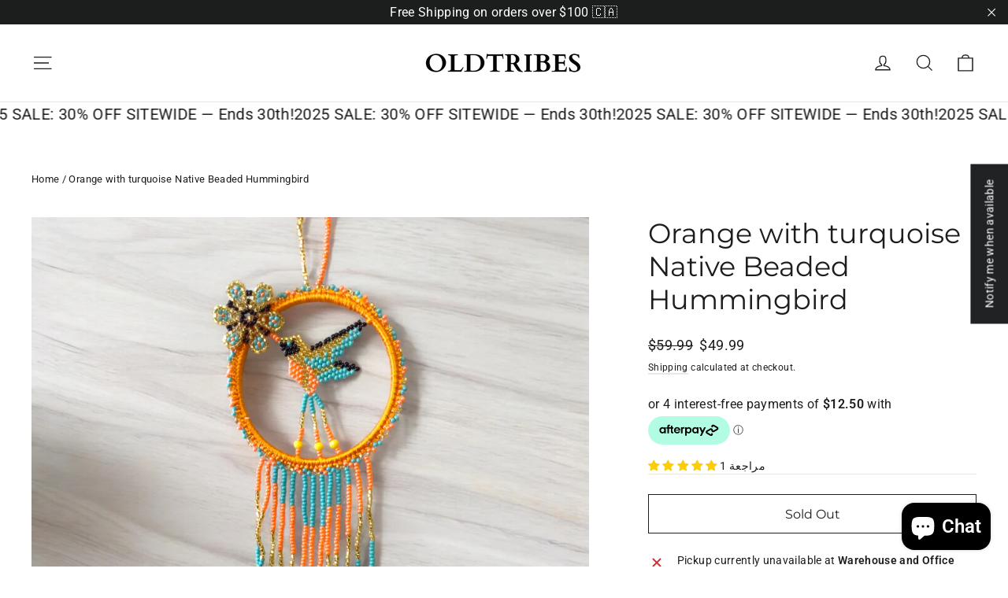

--- FILE ---
content_type: text/html; charset=utf-8
request_url: https://www.oldtribes.com/ar/cart?t=1768926716435&view=ajax
body_size: -702
content:



<div class="cart__items"
  data-count="0"
  
  data-cart-subtotal="0">
  
</div>
<div class="cart__discounts hide">
  <div class="cart__item-sub cart__item-row">
    <div>Discounts</div>
    <div class="text-right">
      
    </div>
  </div>
</div>


--- FILE ---
content_type: text/html
request_url: https://placement-api.us.afterpay.com/?mpid=leggings-galaxy.myshopify.com&placementid=null&pageType=null&zoid=9.0.85
body_size: 980
content:

  <!DOCTYPE html>
  <html>
  <head>
      <link rel='icon' href='data:,' />
      <meta http-equiv="Content-Security-Policy"
          content="base-uri 'self'; default-src 'self'; font-src 'self'; style-src 'self'; script-src 'self' https://cdn.jsdelivr.net/npm/zoid@9.0.85/dist/zoid.min.js; img-src 'self'; connect-src 'self'; frame-src 'self'">
      <title></title>
      <link rel="preload" href="/index.js" as="script" />
      <link rel="preload" href="https://cdn.jsdelivr.net/npm/zoid@9.0.85/dist/zoid.min.js" integrity="sha384-67MznxkYtbE8teNrhdkvnzQBmeiErnMskO7eD8QwolLpdUliTdivKWx0ANHgw+w8" as="script" crossorigin="anonymous" />
      <div id="__AP_DATA__" hidden>
        {"errors":{"mcr":null},"mcrResponse":{"data":{"errors":[],"config":{"mpId":"leggings-galaxy.myshopify.com","createdAt":"2025-02-28T14:06:37.721988739Z","updatedAt":"2025-03-06T07:05:33.89350659Z","config":{"consumerLending":{"metadata":{"shouldForceCache":false,"isProductEnabled":false,"expiresAt":1740764727840,"ttl":900,"updatedAt":"2025-02-28T17:30:27.840061552Z","version":0},"details":{}},"interestFreePayment":{"metadata":{"shouldForceCache":false,"isProductEnabled":true,"expiresAt":1740764727840,"ttl":900,"updatedAt":"2025-02-28T17:30:27.840061552Z","version":0},"details":{"minimumAmount":{"amount":"1.0","currency":"CAD"},"maximumAmount":{"amount":"2000.0","currency":"CAD"},"cbt":{"enabled":true,"countries":["AU","GB","NZ","US"],"limits":{}}}},"merchantAttributes":{"metadata":{"shouldForceCache":false,"isProductEnabled":true,"expiresAt":1740764727840,"ttl":900,"updatedAt":"2025-02-28T17:30:27.840061552Z","version":0},"details":{"analyticsEnabled":true,"tradingCountry":"CA","storeURI":"http://oldtribes.com","tradingName":"OLDTRIBES","vpuf":true}},"onsitePlacements":{"metadata":{"expiresAt":1741245633893,"ttl":900,"updatedAt":"2025-03-06T07:05:33.893466948Z","version":0},"details":{"onsitePlacements":{"4119daa8-2acf-435b-af59-0623bf755932":{"placementId":"4119daa8-2acf-435b-af59-0623bf755932","pageType":"product","enabled":true,"type":"price-paragraph","introText":"or","logoType":"badge","badgeTheme":"black-on-mint","lockupTheme":"black","modalTheme":"mint","modalLinkStyle":"circled-info-icon","paymentAmountIsBold":false,"promoRenderStyle":"promo-with-get-and-payments","size":"md","showIfOutsideLimits":true,"showInterestFree":true,"showLowerLimit":true,"showUpperLimit":true,"showWith":true,"showPaymentAmount":true},"00eb3a24-627f-498a-8f3a-1151c58da91a":{"placementId":"00eb3a24-627f-498a-8f3a-1151c58da91a","pageType":"cart","enabled":true,"type":"price-paragraph","introText":"or","logoType":"badge","badgeTheme":"black-on-mint","lockupTheme":"black","modalTheme":"mint","modalLinkStyle":"circled-info-icon","paymentAmountIsBold":false,"promoRenderStyle":"promo-with-get-and-payments","size":"md","showIfOutsideLimits":true,"showInterestFree":true,"showLowerLimit":true,"showUpperLimit":true,"showWith":true,"showPaymentAmount":true}}}},"cashAppPay":{"metadata":{"shouldForceCache":false,"isProductEnabled":false,"expiresAt":1740764727840,"ttl":900,"updatedAt":"2025-02-28T17:30:27.840061552Z","version":0},"details":{"enabledForOrders":false,"integrationCompleted":false}},"promotionalData":{"metadata":{"version":0},"details":{"consumerLendingPromotions":[]}}}}},"errors":null,"status":200},"brand":"afterpay","meta":{"version":"0.35.4"}}
      </div>
  </head>
  <body></body>
  <script src="/index.js" type="application/javascript"></script>
  </html>
  

--- FILE ---
content_type: text/javascript; charset=utf-8
request_url: https://www.oldtribes.com/ar/products/native-beaded-hummingbird-011.js
body_size: 63
content:
{"id":7643943239923,"title":"Orange with  turquoise Native Beaded Hummingbird","handle":"native-beaded-hummingbird-011","description":"\u003ch1 align=\"CENTER\"\u003e\u003cspan\u003eNative American Style  hummingbird   Beaded\u003c\/span\u003e\u003c\/h1\u003e\n\u003cp\u003e\u003cspan\u003eLooking to add a little love into your home\/vehicle? \u003c\/span\u003e\u003c\/p\u003e\n\u003ch1 class=\"f3 b lh-copy dark-gray mt1 mb2\" itemprop=\"name\"\u003eDream Catchers for Cars Interior Rearview Mirror Small Charms Hanging \u003c\/h1\u003e\n\u003ch1 class=\"f3 b lh-copy dark-gray mt1 mb2\" itemprop=\"name\"\u003eHandmade  \u003c\/h1\u003e\n\u003ch1 align=\"CENTER\"\u003e\u003cspan\u003e \u003c\/span\u003e\u003c\/h1\u003e\n\u003cp\u003e \u003c\/p\u003e","published_at":"2025-01-22T15:24:50-07:00","created_at":"2022-04-16T07:49:39-06:00","vendor":"OldTribes","type":"Dreamcatchers","tags":["Dream Catchers"],"price":4999,"price_min":4999,"price_max":4999,"available":false,"price_varies":false,"compare_at_price":5999,"compare_at_price_min":5999,"compare_at_price_max":5999,"compare_at_price_varies":false,"variants":[{"id":42671917924595,"title":"Default Title","option1":"Default Title","option2":null,"option3":null,"sku":"","requires_shipping":true,"taxable":true,"featured_image":null,"available":false,"name":"Orange with  turquoise Native Beaded Hummingbird","public_title":null,"options":["Default Title"],"price":4999,"weight":700,"compare_at_price":5999,"inventory_quantity":0,"inventory_management":"shopify","inventory_policy":"deny","barcode":"17924595","requires_selling_plan":false,"selling_plan_allocations":[]}],"images":["\/\/cdn.shopify.com\/s\/files\/1\/1237\/4838\/files\/0C5C9596-70C2-404B-9568-62971B612EC4.jpg?v=1740863646","\/\/cdn.shopify.com\/s\/files\/1\/1237\/4838\/files\/D8097A37-FD1B-41D1-B5B0-356370E9A835.jpg?v=1740863646"],"featured_image":"\/\/cdn.shopify.com\/s\/files\/1\/1237\/4838\/files\/0C5C9596-70C2-404B-9568-62971B612EC4.jpg?v=1740863646","options":[{"name":"Title","position":1,"values":["Default Title"]}],"url":"\/ar\/products\/native-beaded-hummingbird-011","media":[{"alt":null,"id":35552511131891,"position":1,"preview_image":{"aspect_ratio":1.0,"height":2400,"width":2400,"src":"https:\/\/cdn.shopify.com\/s\/files\/1\/1237\/4838\/files\/0C5C9596-70C2-404B-9568-62971B612EC4.jpg?v=1740863646"},"aspect_ratio":1.0,"height":2400,"media_type":"image","src":"https:\/\/cdn.shopify.com\/s\/files\/1\/1237\/4838\/files\/0C5C9596-70C2-404B-9568-62971B612EC4.jpg?v=1740863646","width":2400},{"alt":null,"id":35552511164659,"position":2,"preview_image":{"aspect_ratio":1.0,"height":2400,"width":2400,"src":"https:\/\/cdn.shopify.com\/s\/files\/1\/1237\/4838\/files\/D8097A37-FD1B-41D1-B5B0-356370E9A835.jpg?v=1740863646"},"aspect_ratio":1.0,"height":2400,"media_type":"image","src":"https:\/\/cdn.shopify.com\/s\/files\/1\/1237\/4838\/files\/D8097A37-FD1B-41D1-B5B0-356370E9A835.jpg?v=1740863646","width":2400}],"requires_selling_plan":false,"selling_plan_groups":[]}

--- FILE ---
content_type: text/javascript; charset=utf-8
request_url: https://www.oldtribes.com/ar/products/native-beaded-hummingbird-011.js
body_size: 113
content:
{"id":7643943239923,"title":"Orange with  turquoise Native Beaded Hummingbird","handle":"native-beaded-hummingbird-011","description":"\u003ch1 align=\"CENTER\"\u003e\u003cspan\u003eNative American Style  hummingbird   Beaded\u003c\/span\u003e\u003c\/h1\u003e\n\u003cp\u003e\u003cspan\u003eLooking to add a little love into your home\/vehicle? \u003c\/span\u003e\u003c\/p\u003e\n\u003ch1 class=\"f3 b lh-copy dark-gray mt1 mb2\" itemprop=\"name\"\u003eDream Catchers for Cars Interior Rearview Mirror Small Charms Hanging \u003c\/h1\u003e\n\u003ch1 class=\"f3 b lh-copy dark-gray mt1 mb2\" itemprop=\"name\"\u003eHandmade  \u003c\/h1\u003e\n\u003ch1 align=\"CENTER\"\u003e\u003cspan\u003e \u003c\/span\u003e\u003c\/h1\u003e\n\u003cp\u003e \u003c\/p\u003e","published_at":"2025-01-22T15:24:50-07:00","created_at":"2022-04-16T07:49:39-06:00","vendor":"OldTribes","type":"Dreamcatchers","tags":["Dream Catchers"],"price":4999,"price_min":4999,"price_max":4999,"available":false,"price_varies":false,"compare_at_price":5999,"compare_at_price_min":5999,"compare_at_price_max":5999,"compare_at_price_varies":false,"variants":[{"id":42671917924595,"title":"Default Title","option1":"Default Title","option2":null,"option3":null,"sku":"","requires_shipping":true,"taxable":true,"featured_image":null,"available":false,"name":"Orange with  turquoise Native Beaded Hummingbird","public_title":null,"options":["Default Title"],"price":4999,"weight":700,"compare_at_price":5999,"inventory_quantity":0,"inventory_management":"shopify","inventory_policy":"deny","barcode":"17924595","requires_selling_plan":false,"selling_plan_allocations":[]}],"images":["\/\/cdn.shopify.com\/s\/files\/1\/1237\/4838\/files\/0C5C9596-70C2-404B-9568-62971B612EC4.jpg?v=1740863646","\/\/cdn.shopify.com\/s\/files\/1\/1237\/4838\/files\/D8097A37-FD1B-41D1-B5B0-356370E9A835.jpg?v=1740863646"],"featured_image":"\/\/cdn.shopify.com\/s\/files\/1\/1237\/4838\/files\/0C5C9596-70C2-404B-9568-62971B612EC4.jpg?v=1740863646","options":[{"name":"Title","position":1,"values":["Default Title"]}],"url":"\/ar\/products\/native-beaded-hummingbird-011","media":[{"alt":null,"id":35552511131891,"position":1,"preview_image":{"aspect_ratio":1.0,"height":2400,"width":2400,"src":"https:\/\/cdn.shopify.com\/s\/files\/1\/1237\/4838\/files\/0C5C9596-70C2-404B-9568-62971B612EC4.jpg?v=1740863646"},"aspect_ratio":1.0,"height":2400,"media_type":"image","src":"https:\/\/cdn.shopify.com\/s\/files\/1\/1237\/4838\/files\/0C5C9596-70C2-404B-9568-62971B612EC4.jpg?v=1740863646","width":2400},{"alt":null,"id":35552511164659,"position":2,"preview_image":{"aspect_ratio":1.0,"height":2400,"width":2400,"src":"https:\/\/cdn.shopify.com\/s\/files\/1\/1237\/4838\/files\/D8097A37-FD1B-41D1-B5B0-356370E9A835.jpg?v=1740863646"},"aspect_ratio":1.0,"height":2400,"media_type":"image","src":"https:\/\/cdn.shopify.com\/s\/files\/1\/1237\/4838\/files\/D8097A37-FD1B-41D1-B5B0-356370E9A835.jpg?v=1740863646","width":2400}],"requires_selling_plan":false,"selling_plan_groups":[]}

--- FILE ---
content_type: text/javascript
request_url: https://cdn.shopify.com/extensions/b80e817c-8195-4cc3-9e6e-a7c2cd975f3b/afterpay-on-site-messaging-1/assets/messaging-lib-loader.js
body_size: -478
content:
// Calls itself when loaded by App Blocks
(function injectMessagingLib() {
  if (document && document.body) {
    const script = document.createElement("script");
    script.type = "text/javascript";
    script.src = "https://js.squarecdn.com/square-marketplace.js";

    document.body.appendChild(script);
  } else {
    // eslint-disable-next-line no-console
    console.warn(
      "Afterpay: Document or its body don't exist. We can't append our messaging script, so messaging will not be shown.",
    );
  }
})();
